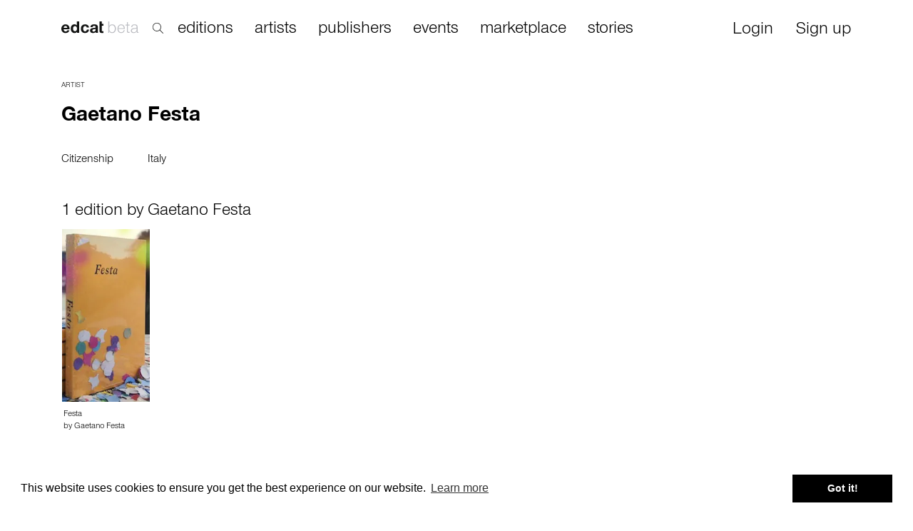

--- FILE ---
content_type: text/html; charset=utf-8
request_url: https://edcat.net/person/gaetano-festa/
body_size: 4766
content:


<!DOCTYPE html>
<html ng-app="App">

<head>
  <meta name="viewport" content="width=device-width, initial-scale=1.0">
  <meta name="theme-color" content="#ffffff">
  <meta charset="UTF-8">
  <meta name="google-site-verification" content="BNN3wOp_pqU1WQ0ma9uf_YdS5O1RKOo583asG5JQ3RY" />

  
<title>Gaetano Festa – 1 publications on edcat</title>
<meta name="description" content="Browse the best of Gaetano Festa artists’ publications, including books, prints, multiples, monographs and exhibition catalogues, as well as publications for sale, upcoming events and collections that feature editions by Gaetano Festa.">

<meta property="og:url" content="https://edcat.net/person/gaetano-festa/" />
<meta property="og:type" content="product" />
<meta property="og:title" content="Gaetano Festa – 1 publications on edcat" />
<meta property="og:description" content="Browse the best of Gaetano Festa artists’ publications, including books, prints, multiples, monographs and exhibition catalogues, as well as publications for sale, upcoming events and collections that feature editions by Gaetano Festa." />
<meta property="og:image" content="" />


  <link rel="apple-touch-icon" sizes="180x180" href="https://cdn.edcat.net/edcat_static/favicons/apple-touch-icon.ef2caeb23f48.png">
  <link rel="icon" type="image/png" sizes="32x32" href="https://cdn.edcat.net/edcat_static/favicons/favicon-32x32.ead904ac4101.png">
  <link rel="icon" type="image/png" sizes="16x16" href="https://cdn.edcat.net/edcat_static/favicons/favicon-16x16.13b97ee98673.png">
  <link rel="manifest" href="https://cdn.edcat.net/edcat_static/favicons/manifest.d8aaa1244b37.json">
  <link rel="mask-icon" href="https://cdn.edcat.net/edcat_static/favicons/safari-pinned-tab.354e2760c5c0.svg" color="#2000ff">
  <link rel="shortcut icon" href="https://cdn.edcat.net/edcat_static/favicons/favicon.f15cd94b6d29.ico">

  <link href="https://cdn.edcat.net/edcat_static/css/bootstrap.min.2f19a8cbdcfb.css" rel="stylesheet">
  <link href="https://cdn.edcat.net/edcat_static/css/font-awesome.min.2a61587af217.css" rel="stylesheet">
  <link href="https://cdn.edcat.net/edcat_static/css/edcat-icons.a0811f149005.css" rel="stylesheet">
  <link href="https://cdn.edcat.net/edcat_static/css/styles.a3168f931c7c.css" rel="stylesheet">
  <link href="https://cdn.edcat.net/edcat_static/css/custom.0616130d96fa.css" rel="stylesheet">
  <link href="https://cdn.edcat.net/edcat_static/css/media.c0e0f824ba1a.css" rel="stylesheet">
  <link href="https://cdn.edcat.net/edcat_static/css/import.ff87dc5fdbfd.css" rel="stylesheet">

  
    <script>
      window.RECAPTCHA_SITEKEY = '6Lfsqi4UAAAAAIpexidh1ghaITnL-OhTKKGWl36b';
    </script>
  

  <link rel="stylesheet" type="text/css" href="//cdnjs.cloudflare.com/ajax/libs/cookieconsent2/3.0.3/cookieconsent.min.css" />
  <script src="//cdnjs.cloudflare.com/ajax/libs/cookieconsent2/3.0.3/cookieconsent.min.js"></script>
  <script>
    window.addEventListener("load", function() {
      window.cookieconsent.initialise({
        "palette": {
          "popup": {
            "background": "#ffffff"
          },
          "button": {
            "background": "#000000"
          }
        }
      })
    });
  </script>

  
  <link rel="stylesheet" href="https://cdn.edcat.net/edcat_static/css/entity-view.25f1706268c4.css">

</head>

<body>
  <div id="top-container">
    


<nav class="navbar navbar-fixed-top hide-nav-on-mobile" role="navigation" id="search_active">
  <div class="container">
    <div class="row" style="margin-left: -15px;">
      <div class="col-lg-2 col-xs-2 col-sm-2">
        <div class="navbar-header">
          <a class="navbar-brand" href="/">
            <img src="https://cdn.edcat.net/edcat_static/images/logo_beta.4b9c845bf4a0.svg" alt="" class="logo">
          </a>
        </div>
        <div class="search">
          <img src="https://cdn.edcat.net/edcat_static/images/search.7c2c9189e108.svg" alt="" class="search-icon">
        </div>
      </div>
      <div class="col-lg-9 col-xs-9 col-sm-9">
        <div class="search-popup">
          <input type="text" id="search-new-input" placeholder="Search within 22,132 artists' books, editions, monographs and ephemera">
        </div>
      </div>
      <div class="col-lg-1 col-xs-1 col-sm-1 text-right">
        <div id="close-search">×</div>
      </div>
    </div>
  </div>
</nav>


<nav class="navbar navbar-fixed-top hide-nav-on-mobile" role="navigation" id="search_not_active">
  <div class="container">
    <div class="navbar-header">
      <a class="navbar-brand" href="/">
        <img src="https://cdn.edcat.net/edcat_static/images/logo_beta.4b9c845bf4a0.svg" alt="" class="logo">
      </a>
    </div>

    
    <div class="search">
      <img src="https://cdn.edcat.net/edcat_static/images/search.7c2c9189e108.svg" alt="" class="search-icon">
    </div>
    

    <div class="collapse navbar-collapse">
      <ul class="nav navbar-nav main nav-links header-links">
        <li><a href="/items/" class="">editions</a></li>
        <li><a href="/artists/" class="">artists</a></li>
        <li><a href="/publishers/" class="">publishers</a></li>
        <li><a href="/events/" class="">events</a></li>
        <li><a href="/marketplace/" class="">marketplace</a></li>
        <li><a href="/stories">stories</a></li>
      </ul>
      <ul class="nav navbar-nav navbar-right">
        

        
        <li style="padding-right: 15px; padding-left: 15px;">
          <a href="" class="btn btn-sm login-required">Login</a>
        </li>
        <li style="padding-right: 15px; padding-left: 15px;">
          <a href="#" class="btn btn-sm signup">Sign up</a>
        </li>
        
      </ul>
    </div>
  </div>
</nav>


<nav class="navbar hide-nav-on-desktop" role="navigation">
  <div class="container">
    <div class="navbar-header">
      <button type="button" class="navbar-toggle collapsed" data-toggle="collapse" data-target="#navbar-top-collapse">
        <span class="sr-only">Toggle navigation</span>
        <span class="icon-bar"></span>
        <span class="icon-bar"></span>
        <span class="icon-bar"></span>
      </button>
      
      <a class="navbar-brand" href="/">
        <img src="https://cdn.edcat.net/edcat_static/images/logo_beta.4b9c845bf4a0.svg" alt="" class="logo">
      </a>
    </div>

    <div class="collapse navbar-collapse" id="navbar-top-collapse" style="padding-left: 15px;">
      <ul class="nav navbar-nav main nav-links">
        <li><a href="/items/">editions</a></li>
        <li><a href="/artists/">artists</a></li>
        <li><a href="/publishers/">publishers</a></li>
        <li><a href="/events/">events</a></li>
        <li><a href="/marketplace/">marketplace</a></li>
        <li><a href="/stories">stories</a></li>
      </ul>
      <ul class="nav navbar-nav nav-links" style="margin-top: -7px;">
        

        
        <li>
          <a href="#" class="login-required">Login</a>
        </li>
        <li>
          <a href="#" class="signup">Sign up</a>
        </li>
        
      </ul>
    </div>

    <form class="navbar-form navbar-left autocomplete-me" role="search" action="/search/" autocomplete="off">
      <div class="form-group inner-addon right-addon">
        <input type="text" class="form-control" placeholder="search" name="q" id="search-input">
        <i class="glyphicon glyphicon-search"></i>
      </div>
    </form>
  </div>
</nav>

  </div>

  
    <div class="container" id="main-container">
      
<div class="row">
  

  <div id="middle-panel" class="col-xs-12 col-md-10 col-lg-10 infowrapper">
    <div id="title-block" class="title-infowrapper">
      <span class="category">
        artist
      </span>
      <h2 class="title">Gaetano Festa</h2>
    </div>

    <table class="table table-nonfluid">
      

      

      

      

      

      

      

      
        <tr>
          <th>
            <nobr>Citizenship</nobr>
          </th>
          <td>Italy</td>
        </tr>
      

      

      

      

      

      

      

      
        
      

      
        
      

      
        
      

      
    </table>
  </div>

  <div class="col-xs-12 col-md-2 col-lg-2 right-panel">
    <div class="collection-buttons" id="collection-buttons">
      <div class="col-sm-6 col-xs-6 col-md-12" style="padding-right: 0;">
        

        
      </div>

      
    </div>
  </div>

  <div class="col-xs-12 col-md-7 col-lg-7 infowrapper"></div>
</div>


  <div class="related-items">
    <h3>1 edition by Gaetano Festa</h3>
    <div class="row">
      <div class="col-lg-12 col-xs-12 col-md-12">
        
          
            <div class="row">
          
        

<div class="equal col-xs-6 tile">
  <div class="panel tile-panel">
    <div class="panel-image">
      <a href="/item/festa/">
        
          <img class="img-responsive panel-image-preview" src="https://cdn.edcat.net/cdn-cgi/image/quality=75,format=auto,width=500/media/items/20384.jpg" />
        
      </a>
    </div>
    <div class="panel-footer">
      <div class="visible-xs visible-sm">
        <span class="main-title">
          <a href="/item/festa/">Festa</a>
        </span>
        
          <span class="authors-list">
            
              by
              Gaetano Festa
            
          </span>
        
      </div>
      <div class="visible-md visible-lg">
        <span class="main-title">
          <a href="/item/festa/">Festa</a>
        </span>
        
          <span class="authors-list">
            
              by
              Gaetano Festa
            
          </span>
        
      </div>
      
    </div>
  </div>
</div>
        
          </div>
        
        
      </div>
    </div>
  </div>



      <div class="row footer">
  <div class="col-xs-12 col-sm-12 col-lg-6 col-md-6">
    <ul>
      <li>
        <a href="/about/mission/">About edcat</a>
      </li>
      <li>
        <a href="https://feedback.userreport.com/67ccbe85-e56f-4f2a-9d37-9e5e8ee63e9c/#ideas/popular" target="_blank">Send Feedback</a>
      </li>
      <li>
        <a href="/about/help/">Get Help</a>
      </li>
    </ul>
  </div>
  <div class="col-xs-12 col-sm-12 col-lg-6 col-md-6">
    <ul class="pull-right">
      <li>
        &copy; edcat 2026
      </li>
      <li>
        <a href="/info/privacy-policy/">Privacy Policy</a>
      </li>
      <li>
        <a href="/info/cookie-policy/">Cookie Policy</a>
      </li>
      <li>
        <a href="/info/terms-and-conditions/">Terms and Conditions</a>
      </li>
    </ul>
  </div>
</div>

    </div>
  

  <!--googleoff: index-->
  <div class="modal fade auth-modal" id="login-modal">
  <div class="modal-dialog">
    <div class="modal-content">
      <div class="modal-header text-center">
        <button type="button" class="close" data-dismiss="modal" aria-hidden="true">&times;</button>
        <h2 class="modal-title">Login</h2>
        <h1>Please Login to edcat</h1>
      </div>
      <div class="modal-container">
        <div class="modal-body">

        </div>
        <div class="modal-footer">
          <button class="btn btn-primary login-button" id="login-button">Login</button>

          <p class="sign-up-hint-2"><a href="#" id="forgot-password">Forgot Password?</a></p>
          <p class="">Don't have an account? <a href="#" class="signup">Sign Up</a></p>
        </div>
      </div>
    </div>
  </div>
</div>

<div class="modal fade auth-modal" id="sign-up-modal">
  <div class="modal-dialog">
    <div class="modal-content">
      <div class="modal-header text-center">
        <button type="button" class="close" data-dismiss="modal" aria-hidden="true">&times;</button>
        <h2 class="modal-title">Sign Up</h2>
        <h1>Create an Account</h1>
      </div>
      <div class="modal-container">
        <div class="modal-body">

        </div>

        <div class="modal-footer">
          <button class="btn btn-primary login-button" id="sign-up-button">Join edcat</button>

          <p class="sign-up-hint">By creating your edcat account you agree to our
            <a href="/info/terms/">Terms of Use</a> and <a href="/info/privacy/">Privacy Policy</a>.
          </p>
          <p class="sign-up-hint-2">You already have an account? <a href="#" class="login-required">Log in!</a></p>
        </div>
      </div>
    </div>
  </div>
</div>

<div class="modal fade auth-modal" id="sign-up-success-modal">
  <div class="modal-dialog">
    <div class="modal-content">
      <div class="modal-header text-center">
        <button type="button" class="close" data-dismiss="modal" aria-hidden="true">&times;</button>
        <h2 class="modal-title">Sign Up</h2>
        <h1>Thank you for signing up!</h1>
      </div>
      <div class="modal-container">
        <div class="modal-body text-center">
          <p>
            Thank you! Just one more step before you can use edcat:
            <br>
            Please click the link in the email we’ve just sent you to confirm your e-mail address.
          </p>
        </div>
      </div>
    </div>
  </div>
</div>

<div class="modal fade auth-modal" id="forgot-password-success-modal">
  <div class="modal-dialog">
    <div class="modal-content">
      <div class="modal-header text-center">
        <button type="button" class="close" data-dismiss="modal" aria-hidden="true">&times;</button>
        <h2 class="modal-title">Reset password</h2>
        <h1>Please Check Your Email Inbox</h1>
      </div>
      <div class="modal-container">
        <div class="modal-body"></div>
        <div class="modal-footer">
          <br>
          <p>
            If there is a registered account with the address you entered, we have just sent you
            an email with a link to create a new password. You might need to also check your spam folder.
          </p>
        </div>
      </div>
    </div>
  </div>
</div>

<div class="modal fade auth-modal" id="forgot-password-modal">
  <div class="modal-dialog">
    <div class="modal-content">
      <div class="modal-header text-center">
        <button type="button" class="close" data-dismiss="modal" aria-hidden="true">&times;</button>
        <h2 class="modal-title">Reset password</h2>
        <h1>Please Enter Your Email</h1>
      </div>
      <div class="modal-container">
        <div class="modal-body">
          <form action="/forgot-password-action/" method="POST" id="forgot-password-form">
            <input type="hidden" name="csrfmiddlewaretoken" value="slSQQRhlEW0jrVOUvGeESBEEbUON4rvfh5aQxMw2I0TuE9ci9ALiebPF6BRVNg9q">
            <div class="form-group">
              <label class="control-label sr-only" for="id_forgot_email">Email</label>
              <div class="">
                <input type="email" name="email" id="id_forgot_email" required="" placeholder="Email" class="form-control" maxlength="255">
              </div>
            </div>
          </form>
        </div>
        <div class="modal-footer">
          <button class="btn btn-primary login-button" id="send-forgot-password">Send Reset Link</button>
        </div>
      </div>
    </div>
  </div>
</div>

  <!--googleon: index-->

  
    <script async defer src="https://simple.edcat.net/latest.js"></script>
    <noscript><img src="https://simple.edcat.net/noscript.gif" alt=""/></noscript>
  

  <script type="text/javascript">
    var login_url = '/login/';
    var forgot_password_url = '/forgot-password-action/';
    var sign_up_url = '/sign_up/?next=';
    var user_is_authenticated = false;
  </script>
  <script src="https://cdn.edcat.net/edcat_static/js/jquery-1.10.1.min.37208a7e82fa.js"></script>
  <script src="https://cdn.edcat.net/edcat_static/js/bootstrap.min.2f34b630ffe3.js"></script>
  <script src="https://cdn.edcat.net/edcat_static/js/main.8ceeb43633a7.js"></script>
  <script src="https://cdn.edcat.net/edcat_static/js/autocomplete.fe38116e60c3.js"></script>
  <script src="https://cdn.edcat.net/edcat_static/js/lazysizes.min.310433e7f609.js"></script>
  <script src="https://www.google.com/recaptcha/api.js" async defer></script>

  
<script>
  $(function() {
    $('#status').change(function() {
      document.location.href = document.location.origin +
        document.location.pathname +
        '?' + $(this).attr('id') + '=' + $(this).val();
    })

    $('.show-hidden-records').click(function () {
      $(this).parent().find('span').removeClass('hidden');
      $(this).remove();
      return false
    });
  });

</script>

</body>

</html>
